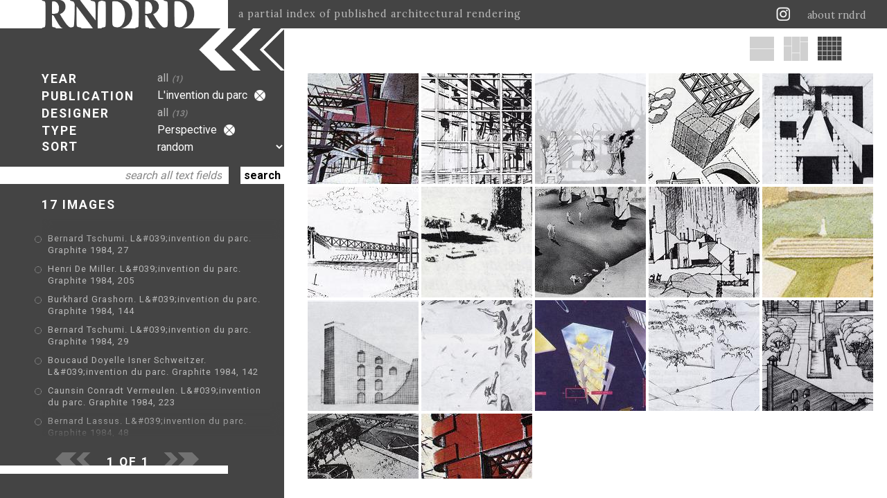

--- FILE ---
content_type: text/html; charset=utf-8
request_url: https://rndrd.com/?p=423&y=3&b=896
body_size: 4699
content:
<!DOCTYPE html PUBLIC "-//W3C//DTD XHTML+RDFa 1.0//EN" "http://www.w3.org/MarkUp/DTD/xhtml-rdfa-1.dtd">
<html xmlns="http://www.w3.org/1999/xhtml" xml:lang="en" version="XHTML+RDFa 1.0" dir="ltr">

  <head profile="http://www.w3.org/1999/xhtml/vocab">
    <meta http-equiv="Content-Type" content="text/html; charset=utf-8" />
<meta property="og:image:height" content="932" />
<meta property="og:image:width" content="800" />
<meta property="twitter:card" content="summary_large_image" />
<meta property="twitter:site" content="@rndrd" />
<meta property="twitter:title" content="RNDRD" />
<meta property="twitter:image" content="https://rndrd.com/i/1984-Roland_Castro-L%27invention_du_parc-Graphite-92-web.jpg" />
<meta property="twitter:text:description" content="L&#039;invention du parc Perspective" />
<meta property="og:image" content="https://rndrd.com/i/1984-Roland_Castro-L%27invention_du_parc-Graphite-92-web.jpg" />
<meta property="og:title" content="RNDRD" />
<meta name="description" content="RNDRD is a partial index of architectural drawings and models scanned from design publications throughout the 20th century." />
<meta name="Generator" content="Drupal 7 (http://drupal.org)" />
<script type="application/ld+json">
        {
          "@context": "http://schema.org",
          "@type": "Article",
          "mainEntityOfPage": {
            "@type": "WebPage",
            "@id": "https://rndrd.com/"
          },
          "headline": "RNDRD",
          "image": {
            "@type": "ImageObject",
            "url": "https://rndrd.com/i/1984-Roland_Castro-L%27invention_du_parc-Graphite-92-web.jpg",
            "height": 932,
            "width": 800
          },
          "datePublished": "2026",
          "dateModified": "2026",
          "author": {
            "@type": "Person",
            "name": "RNDRD"
          },
           "publisher": {
            "@type": "Organization",
            "name": "RNDRD",
            "logo": {
              "@type": "ImageObject",
              "url": "https://rndrd.com/sites/all/modules/_rndrd/theme/img/rndrd-logo-grey.png",
              "width": 345,
              "height": 60
            }
          },
          "description": "RNDRD is a partial index of architectural drawings and models scanned from design publications throughout the 20th century."
        }
        </script><meta property="og:type" content="article" />
<meta property="og:site_name" content="RNDRD" />
<meta property="og:url" content="https://rndrd.com" />
<meta property="og:description" content="L&#039;invention du parc Perspective" />
    <title>L&#039;invention du parc Perspective | RNDRD</title>
    <style type="text/css" media="all">
@import url("https://rndrd.com/modules/system/system.base.css?qa0qio");
@import url("https://rndrd.com/modules/system/system.menus.css?qa0qio");
@import url("https://rndrd.com/modules/system/system.messages.css?qa0qio");
@import url("https://rndrd.com/modules/system/system.theme.css?qa0qio");
</style>
<style type="text/css" media="all">
@import url("https://rndrd.com/modules/field/theme/field.css?qa0qio");
@import url("https://rndrd.com/modules/node/node.css?qa0qio");
@import url("https://rndrd.com/modules/user/user.css?qa0qio");
</style>
<style type="text/css" media="all">
@import url("https://rndrd.com/sites/all/modules/ctools/css/ctools.css?qa0qio");
@import url("https://rndrd.com/sites/all/modules/_rndrd/theme/css/_rndrd.css?qa0qio");
</style>
<link type="text/css" rel="stylesheet" href="https://fonts.googleapis.com/css?family=Roboto:400,700&amp;qa0qio" media="all" />
<link type="text/css" rel="stylesheet" href="https://fonts.googleapis.com/css?family=Lora:400,700&amp;qa0qio" media="all" />
    <script type="text/javascript" src="//ajax.googleapis.com/ajax/libs/jquery/1.8.3/jquery.min.js"></script>
<script type="text/javascript">
<!--//--><![CDATA[//><!--
window.jQuery || document.write("<script src='/sites/all/modules/jquery_update/replace/jquery/1.8/jquery.min.js'>\x3C/script>")
//--><!]]>
</script>
<script type="text/javascript" src="https://rndrd.com/misc/jquery-extend-3.4.0.js?v=1.8.3"></script>
<script type="text/javascript" src="https://rndrd.com/misc/jquery.once.js?v=1.2"></script>
<script type="text/javascript" src="https://rndrd.com/misc/drupal.js?qa0qio"></script>
<script type="text/javascript" src="https://rndrd.com/misc/ajax.js?v=7.69"></script>
<script type="text/javascript" src="https://rndrd.com/sites/all/modules/jquery_update/js/jquery_update.js?v=0.0.1"></script>
<script type="text/javascript" src="https://rndrd.com/sites/all/modules/google_analytics/googleanalytics.js?qa0qio"></script>
<script type="text/javascript">
<!--//--><![CDATA[//><!--
(function(i,s,o,g,r,a,m){i["GoogleAnalyticsObject"]=r;i[r]=i[r]||function(){(i[r].q=i[r].q||[]).push(arguments)},i[r].l=1*new Date();a=s.createElement(o),m=s.getElementsByTagName(o)[0];a.async=1;a.src=g;m.parentNode.insertBefore(a,m)})(window,document,"script","https://www.google-analytics.com/analytics.js","ga");ga("create", "UA-13201850-1", {"cookieDomain":"auto"});ga("set", "anonymizeIp", true);ga("send", "pageview");
//--><!]]>
</script>
<script type="text/javascript" src="https://rndrd.com/sites/all/modules/_rndrd/theme/js/_rndrd.js?qa0qio"></script>
<script type="text/javascript" src="https://rndrd.com/sites/all/modules/_rndrd/theme/js/masonry.pkgd.min.js?qa0qio"></script>
<script type="text/javascript" src="https://rndrd.com/sites/all/modules/_rndrd/theme/js/imagesloaded.pkgd.min.js?qa0qio"></script>
<script type="text/javascript" src="https://rndrd.com/misc/progress.js?v=7.69"></script>
<script type="text/javascript">
<!--//--><![CDATA[//><!--
jQuery.extend(Drupal.settings, {"basePath":"\/","pathPrefix":"","ajaxPageState":{"theme":"rndrd","theme_token":"vhh4uugu11HtU1a5IrmtEhz94R0MWtEPZeX1YUveb6U","jquery_version":"1.8","js":{"\/\/ajax.googleapis.com\/ajax\/libs\/jquery\/1.8.3\/jquery.min.js":1,"0":1,"misc\/jquery-extend-3.4.0.js":1,"misc\/jquery.once.js":1,"misc\/drupal.js":1,"misc\/ajax.js":1,"sites\/all\/modules\/jquery_update\/js\/jquery_update.js":1,"sites\/all\/modules\/google_analytics\/googleanalytics.js":1,"1":1,"sites\/all\/modules\/_rndrd\/theme\/js\/_rndrd.js":1,"sites\/all\/modules\/_rndrd\/theme\/js\/masonry.pkgd.min.js":1,"sites\/all\/modules\/_rndrd\/theme\/js\/imagesloaded.pkgd.min.js":1,"misc\/progress.js":1},"css":{"modules\/system\/system.base.css":1,"modules\/system\/system.menus.css":1,"modules\/system\/system.messages.css":1,"modules\/system\/system.theme.css":1,"modules\/field\/theme\/field.css":1,"modules\/node\/node.css":1,"modules\/user\/user.css":1,"sites\/all\/modules\/ctools\/css\/ctools.css":1,"sites\/all\/modules\/_rndrd\/theme\/css\/_rndrd.css":1,"https:\/\/fonts.googleapis.com\/css?family=Roboto:400,700":1,"https:\/\/fonts.googleapis.com\/css?family=Lora:400,700":1}},"urlIsAjaxTrusted":{"\/?p=423\u0026y=3\u0026b=896":true},"googleanalytics":{"trackOutbound":1,"trackMailto":1,"trackDownload":1,"trackDownloadExtensions":"7z|aac|arc|arj|asf|asx|avi|bin|csv|doc(x|m)?|dot(x|m)?|exe|flv|gif|gz|gzip|hqx|jar|jpe?g|js|mp(2|3|4|e?g)|mov(ie)?|msi|msp|pdf|phps|png|ppt(x|m)?|pot(x|m)?|pps(x|m)?|ppam|sld(x|m)?|thmx|qtm?|ra(m|r)?|sea|sit|tar|tgz|torrent|txt|wav|wma|wmv|wpd|xls(x|m|b)?|xlt(x|m)|xlam|xml|z|zip"}});
//--><!]]>
</script>
    <meta name="viewport" content="width=device-width, initial-scale=1">
  </head>

  <body class="html front not-logged-in no-sidebars page-n" >
    <div id="console" class="clearfix">
  </div>
<div id="header"><div id="logo-wrapper">
  <a href="/"><div id="logo"></div></a>
  <div id="slogan">a partial index of published architectural rendering</div>
</div>

<div id="right-wrapper">
  <div id="feeds">
    <a href="http://instagram.com/rndrd" target="_blank"><div class="feed instagram"></div></a>
    <!--<a href="http://pinterest.com/rndrd/" target="_blank"><div class="feed pinterest"></div></a>-->
    <!--<a href="http://rndrd.tumblr.com/" target="_blank"><div class="feed tumblr"></div></a>-->
    <!--<a href="https://twitter.com/rndrd" target="_blank"><div class="feed twitter"></div></a>-->
    <!--<a href="http://rndrd.com/rss.xml" target="_blank"><div class="feed rss"></div></a>-->
  </div>
  <div class="about"><a href="/about">about rndrd</a></div>
</div>

<div id="mobile-menu">
  <a href="/about"><div class="menu-icon"></div></a>
</div></div>
<div id="page">
  <div id="text-block-wrapper" class="open"><div id="text-block">

  <div id="form-wrapper">
    <form action="/?p=423&amp;y=3&amp;b=896" method="post" id="rndrd-query-form" accept-charset="UTF-8"><div><div id="filter-sort" class="open"><div id="edit-filter-sort" class="form-wrapper"><div class="labels"><div class="filter-label year">YEAR</div><div class="filter-label publication">PUBLICATION</div><div class="filter-label designer">DESIGNER</div><div class="filter-label type">TYPE</div><div class="sort-label">SORT</div></div><div class="values-wrapper"><div class="values"><div id="edit-values" class="form-wrapper"><a href="/n?p=423&amp;y=3&amp;b=896&amp;l=1" title="Select a year or decade" class="active"><div class="filter-value year"><div class="filter-value-text">all<span class="filter-count">(1)</span></div></div></a><div class="filter-value publication"><div class="filter-value-text">L'invention du parc<a href="/n?p=423&amp;y=3" class="active"><div class="filter-reset"></div></a></div></div><a href="/n?p=423&amp;y=3&amp;b=896&amp;l=3" title="Select a designer" class="active"><div class="filter-value designer"><div class="filter-value-text">all<span class="filter-count">(13)</span></div></div></a><div class="filter-value type"><div class="filter-value-text">Perspective<a href="/n?y=3&amp;b=896" class="active"><div class="filter-reset"></div></a></div></div><div class="sort-value"><div class="form-item form-type-select form-item-sort">
 <select id="edit-sort" name="sort" class="form-select"><option value="1" selected="selected">random</option><option value="2">most recently added</option><option value="3">by year, old to new</option><option value="4">by year, new to old</option></select>
</div>
</div></div></div></div></div></div><div id="search"><div class="form-item form-type-textfield form-item-search">
 <input class="empty form-text" type="text" id="edit-search" name="search" value="search all text fields" size="20" maxlength="128" />
</div>
</div><div id="form-submit"><input type="submit" id="edit-submit" name="op" value="search" class="form-submit" /></div><input type="hidden" name="form_build_id" value="form-bCyO83lY48GfuoNh3HmBtezRJUfDn2hIRJuenkhjDY8" />
<input type="hidden" name="form_id" value="rndrd_query_form" />
</div></form>  </div>

  <div id="list-count">17 IMAGES </div>

  <div id="list-top-fade"></div>
  <div id="list-wrapper">
    <div id="list">
              <div class="title" nid=1443>
          <div class="bullet"></div>
          <div class="title-value"><a href="/n/1443">Bernard Tschumi. L&amp;#039;invention du parc. Graphite 1984, 27</a></div>
        </div>
              <div class="title" nid=1406>
          <div class="bullet"></div>
          <div class="title-value"><a href="/n/1406">Henri De Miller. L&amp;#039;invention du parc. Graphite 1984, 205</a></div>
        </div>
              <div class="title" nid=1415>
          <div class="bullet"></div>
          <div class="title-value"><a href="/n/1415">Burkhard Grashorn. L&amp;#039;invention du parc. Graphite 1984, 144</a></div>
        </div>
              <div class="title" nid=1439>
          <div class="bullet"></div>
          <div class="title-value"><a href="/n/1439">Bernard Tschumi. L&amp;#039;invention du parc. Graphite 1984, 29</a></div>
        </div>
              <div class="title" nid=1416>
          <div class="bullet"></div>
          <div class="title-value"><a href="/n/1416">Boucaud Doyelle Isner Schweitzer. L&amp;#039;invention du parc. Graphite 1984, 142</a></div>
        </div>
              <div class="title" nid=1405>
          <div class="bullet"></div>
          <div class="title-value"><a href="/n/1405">Caunsin Conradt Vermeulen. L&amp;#039;invention du parc. Graphite 1984, 223</a></div>
        </div>
              <div class="title" nid=1432>
          <div class="bullet"></div>
          <div class="title-value"><a href="/n/1432">Bernard Lassus. L&amp;#039;invention du parc. Graphite 1984, 48</a></div>
        </div>
              <div class="title" nid=1422>
          <div class="bullet"></div>
          <div class="title-value"><a href="/n/1422">Roland Castro. L&amp;#039;invention du parc. Graphite 1984, 92</a></div>
        </div>
              <div class="title" nid=1402>
          <div class="bullet"></div>
          <div class="title-value"><a href="/n/1402">Patrice Novarina. L&amp;#039;invention du parc. Graphite 1984, 226</a></div>
        </div>
              <div class="title" nid=1420>
          <div class="bullet"></div>
          <div class="title-value"><a href="/n/1420">Alain Sarfati. L&amp;#039;invention du parc. Graphite 1984, 124</a></div>
        </div>
              <div class="title" nid=1429>
          <div class="bullet"></div>
          <div class="title-value"><a href="/n/1429">Jacques Gourvenec and Jean Pierre Raynaud. L&amp;#039;invention du parc. Graphite 1984, 68</a></div>
        </div>
              <div class="title" nid=1407>
          <div class="bullet"></div>
          <div class="title-value"><a href="/n/1407">Henri De Miller. L&amp;#039;invention du parc. Graphite 1984, 205</a></div>
        </div>
              <div class="title" nid=1425>
          <div class="bullet"></div>
          <div class="title-value"><a href="/n/1425">Maurizio Baruffi and Roberto de Santi. L&amp;#039;invention du parc. Graphite 1984, 87</a></div>
        </div>
              <div class="title" nid=1430>
          <div class="bullet"></div>
          <div class="title-value"><a href="/n/1430">Sven Ingvar Andersson. L&amp;#039;invention du parc. Graphite 1984, 56</a></div>
        </div>
              <div class="title" nid=1421>
          <div class="bullet"></div>
          <div class="title-value"><a href="/n/1421">Jean Aubert and Michel Cantal-Dupart. L&amp;#039;invention du parc. Graphite 1984, 104</a></div>
        </div>
              <div class="title" nid=1440>
          <div class="bullet"></div>
          <div class="title-value"><a href="/n/1440">Bernard Tschumi. L&amp;#039;invention du parc. Graphite 1984, 24</a></div>
        </div>
              <div class="title" nid=1442>
          <div class="bullet"></div>
          <div class="title-value"><a href="/n/1442">Bernard Tschumi. L&amp;#039;invention du parc. Graphite 1984, 27</a></div>
        </div>
          </div>
  </div>
  <div id="list-bottom-fade"></div>

</div>

<div id="footer">

  <div id="pager-wrapper">
          <div class="pager-prev off"></div>
    
    <div class="pager-page">1 OF 1</div>

          <div class="pager-next off"></div>
      </div>

  <div id="footer-spacer">
    <div id="footer-spacer-white"></div>
    <div id="footer-spacer-dark"></div>
  </div>

  <div id="footer-text">
  </div>

</div></div>
<div id="image-block-wrapper"><div id="block-adjuster" class="open"></div>
<div id="image-block-header">
      <a href="/?p=423&y=1&b=896"><div class="layout-option full"></div></a>
  
      <a href="/?p=423&y=2&b=896"><div class="layout-option vertical"></div></a>
  
      <div class="layout-option square selected"></div>
  </div>

<div id="image-block">
  <div id="image-block-grid">
          <a href="/n/1443"><img nid="1443" class="image" src="https://rndrd.com/i/styles/square/public/1984-Bernard_Tschumi-L%27invention_du_parc-Graphite-27b-web.jpg?itok=NsoxBbu4" width="160" height="160" alt="Bernard Tschumi. L&amp;#039;invention du parc. Graphite 1984, 27" title="Bernard Tschumi. L&amp;#039;invention du parc. Graphite 1984, 27" /></a>          <a href="/n/1406"><img nid="1406" class="image" src="https://rndrd.com/i/styles/square/public/1984-Henri_de_Miller-L%27invention_du_parc-Graphite-205-web.jpg?itok=5nMe7hXZ" width="160" height="160" alt="Henri De Miller. L&amp;#039;invention du parc. Graphite 1984, 205" title="Henri De Miller. L&amp;#039;invention du parc. Graphite 1984, 205" /></a>          <a href="/n/1415"><img nid="1415" class="image" src="https://rndrd.com/i/styles/square/public/1984-Burkhard_Grashorn-L%27invention_du_parc-Graphite-144-web.jpg?itok=FvylDaku" width="160" height="160" alt="Burkhard Grashorn. L&amp;#039;invention du parc. Graphite 1984, 144" title="Burkhard Grashorn. L&amp;#039;invention du parc. Graphite 1984, 144" /></a>          <a href="/n/1439"><img nid="1439" class="image" src="https://rndrd.com/i/styles/square/public/1984-Bernard_Tschumi-L%27invention_du_parc-Graphite-29-web.jpg?itok=-QwXVftc" width="160" height="160" alt="Bernard Tschumi. L&amp;#039;invention du parc. Graphite 1984, 29" title="Bernard Tschumi. L&amp;#039;invention du parc. Graphite 1984, 29" /></a>          <a href="/n/1416"><img nid="1416" class="image" src="https://rndrd.com/i/styles/square/public/1984-Boucaud_Doyelle_Isner_Schweitzer-L%27invention_du_parc-Graphite-142-web.jpg?itok=k52bMwDv" width="160" height="160" alt="Boucaud Doyelle Isner Schweitzer. L&amp;#039;invention du parc. Graphite 1984, 142" title="Boucaud Doyelle Isner Schweitzer. L&amp;#039;invention du parc. Graphite 1984, 142" /></a>          <a href="/n/1405"><img nid="1405" class="image" src="https://rndrd.com/i/styles/square/public/1984-Caunsin_Conradt_Vermeulen-L%27invention_du_parc-Graphite-223-web.jpg?itok=NsnXjI66" width="160" height="160" alt="Caunsin Conradt Vermeulen. L&amp;#039;invention du parc. Graphite 1984, 223" title="Caunsin Conradt Vermeulen. L&amp;#039;invention du parc. Graphite 1984, 223" /></a>          <a href="/n/1432"><img nid="1432" class="image" src="https://rndrd.com/i/styles/square/public/1984-Bernard_Lassus-L%27invention_du_parc-Graphite-48-web.jpg?itok=fbrw0-D5" width="160" height="160" alt="Bernard Lassus. L&amp;#039;invention du parc. Graphite 1984, 48" title="Bernard Lassus. L&amp;#039;invention du parc. Graphite 1984, 48" /></a>          <a href="/n/1422"><img nid="1422" class="image" src="https://rndrd.com/i/styles/square/public/1984-Roland_Castro-L%27invention_du_parc-Graphite-92-web.jpg?itok=EY2KKWz_" width="160" height="160" alt="Roland Castro. L&amp;#039;invention du parc. Graphite 1984, 92" title="Roland Castro. L&amp;#039;invention du parc. Graphite 1984, 92" /></a>          <a href="/n/1402"><img nid="1402" class="image" src="https://rndrd.com/i/styles/square/public/1984-Patrice_Novarina-L%27invention_du_parc-Graphite-226-web.jpg?itok=aa1NdLCe" width="160" height="160" alt="Patrice Novarina. L&amp;#039;invention du parc. Graphite 1984, 226" title="Patrice Novarina. L&amp;#039;invention du parc. Graphite 1984, 226" /></a>          <a href="/n/1420"><img nid="1420" class="image" src="https://rndrd.com/i/styles/square/public/1984-Alain_Sarfati-L%27invention_du_parc-Graphite-124-web.jpg?itok=84z5gwBd" width="160" height="160" alt="Alain Sarfati. L&amp;#039;invention du parc. Graphite 1984, 124" title="Alain Sarfati. L&amp;#039;invention du parc. Graphite 1984, 124" /></a>          <a href="/n/1429"><img nid="1429" class="image" src="https://rndrd.com/i/styles/square/public/1984-Jacques_Gourvenec_and_Jean_Pierre_Raynaud-L%27invention_du_parc-Graphite-68-web.jpg?itok=M79XI6Yl" width="160" height="160" alt="Jacques Gourvenec and Jean Pierre Raynaud. L&amp;#039;invention du parc. Graphite 1984, 68" title="Jacques Gourvenec and Jean Pierre Raynaud. L&amp;#039;invention du parc. Graphite 1984, 68" /></a>          <a href="/n/1407"><img nid="1407" class="image" src="https://rndrd.com/i/styles/square/public/1984-Henri_de_Miller-L%27invention_du_parc-Graphite-205a-web.jpg?itok=V87nOftG" width="160" height="160" alt="Henri De Miller. L&amp;#039;invention du parc. Graphite 1984, 205" title="Henri De Miller. L&amp;#039;invention du parc. Graphite 1984, 205" /></a>          <a href="/n/1425"><img nid="1425" class="image" src="https://rndrd.com/i/styles/square/public/1984-Maurizio_Baruffi_Roberto_de_Santi-L%27invention_du_parc-Graphite-87-web.jpg?itok=vSwHhayY" width="160" height="160" alt="Maurizio Baruffi and Roberto de Santi. L&amp;#039;invention du parc. Graphite 1984, 87" title="Maurizio Baruffi and Roberto de Santi. L&amp;#039;invention du parc. Graphite 1984, 87" /></a>          <a href="/n/1430"><img nid="1430" class="image" src="https://rndrd.com/i/styles/square/public/1984-Sven_Ingvar_Andersson-L%27invention_du_parc-Graphite-56-web.jpg?itok=XK0ah91a" width="160" height="160" alt="Sven Ingvar Andersson. L&amp;#039;invention du parc. Graphite 1984, 56" title="Sven Ingvar Andersson. L&amp;#039;invention du parc. Graphite 1984, 56" /></a>          <a href="/n/1421"><img nid="1421" class="image" src="https://rndrd.com/i/styles/square/public/1984-Jean_Aubert_Michel_Cantal-Dupart-L%27invention_du_parc-Graphite-104-web.jpg?itok=h4jMkeEM" width="160" height="160" alt="Jean Aubert and Michel Cantal-Dupart. L&amp;#039;invention du parc. Graphite 1984, 104" title="Jean Aubert and Michel Cantal-Dupart. L&amp;#039;invention du parc. Graphite 1984, 104" /></a>          <a href="/n/1440"><img nid="1440" class="image" src="https://rndrd.com/i/styles/square/public/1984-Bernard_Tschumi-L%27invention_du_parc-Graphite-24-web.jpg?itok=fgktH4M4" width="160" height="160" alt="Bernard Tschumi. L&amp;#039;invention du parc. Graphite 1984, 24" title="Bernard Tschumi. L&amp;#039;invention du parc. Graphite 1984, 24" /></a>          <a href="/n/1442"><img nid="1442" class="image" src="https://rndrd.com/i/styles/square/public/1984-Bernard_Tschumi-L%27invention_du_parc-Graphite-27a-web.jpg?itok=hOFur0S6" width="160" height="160" alt="Bernard Tschumi. L&amp;#039;invention du parc. Graphite 1984, 27" title="Bernard Tschumi. L&amp;#039;invention du parc. Graphite 1984, 27" /></a>      </div>
  <div id="throbber"><div class="throbber-image"></div></div>
</div></div></div>
  </body>

</html>


--- FILE ---
content_type: text/css
request_url: https://rndrd.com/sites/all/modules/_rndrd/theme/css/_rndrd.css?qa0qio
body_size: 4119
content:
html{
  margin:0;
  font-family: 'Roboto', sans-serif;
  font-size:16px;
  height:100%;
  min-width:320px;
}

body{
  margin:0;
  height:100%;
  background-color:#444;
}

#console{
  font-size:0.8em;
  position: fixed;
  top: 0;
  z-index: 1;
}
#console .messages{
  border:none;
  padding-left:60px;
  background-color:white;
  background-position: 8px 5px
}

div,img,a {
  margin:0;
  padding:0;
}

img{
}

a {
  text-decoration:none;
  color:#444;
  font-weight:normal;
}

input{
  font-family: 'Roboto', sans-serif;
}

#not-found,
#access-denied{
  padding:60px;
  color:white;
  font-size:3em;
  font-weight:bold;
}


/*Login*/
#user-login{
  padding:60px;
}

#user-login input.form-text{
  font-size:1.1em;
  padding:5px;
  margin:10px 0;
}

#user-login input.form-submit{
  background:none;
  border:1px solid #444;
  padding:5px;
  cursor:pointer;
  background-color:white;
  color:#444;
}

/*Header*/

#header{
  background-color:#444;
  color:white;
  font-family: 'Lora', serif;
  font-size:0.9em;
  height:41px;
  width:100%;
  /* min-width:1025px; */
  position:fixed;
  overflow:hidden;
}

#logo-wrapper{
  display:inline-block;
  height:41px;
  overflow:hidden;
}

#logo{
  display:inline-block;
  padding-left:60px;
  padding-right:40px;
  background-image: url('../img/rndrd-logo-grey.png');
  background-color:white;
  background-repeat: no-repeat;
  background-position: 60px;
  background-size:contain;
  width:229px;
  height:41px;
}

#logo.active{
  background-image: url('../img/rndrd-logo-white.png');
  background-color:#444;
}

#slogan{
  display:inline-block;
  vertical-align:top;
  letter-spacing:1px;
  color:#bbb;
  padding-top: 11px;
  padding-left: 11px;
}

#mobile-menu{
  display:none;
  float:right;
}
#mobile-menu .menu-icon{
  background-image: url('../img/menu.png');
  background-repeat: no-repeat;
  background-position: -2px;
  background-size: contain;
  width: 37px;
  height: 41px;
}
#about-slogan{
  display:none;
}

#right-wrapper{
  float:right;
  padding-top: 5px;
  height: 32px;
  overflow: hidden;
  margin-right:20px;
}

#feeds{
  display:inline-block;
  vertical-align: top;
}

#right-wrapper .label{
  display:inline-block;
  padding-top: 17px;
  padding-right:10px;
  color: #bbb;
}

#right-wrapper .feed{
  display:inline-block;
  height: 32px;
  width: 36px;
  background-size:contain;
}
#right-wrapper .feed:hover{
  opacity:.25;
}
#right-wrapper .feed.instagram{
  background-image: url('../img/instagram-white.png');
}
#right-wrapper .feed.pinterest{
  background-image: url('../img/pinterest-white.png');
}
#right-wrapper .feed.tumblr{
  background-image: url('../img/tumblr-white.png');
}
#right-wrapper .feed.twitter{
  background-image: url('../img/twitter-white.png');
}
#right-wrapper .feed.rss{
  background-image: url('../img/rss-white.png');
}

#right-wrapper .about{
  display:inline-block;
  margin-left:10px;
  padding-top: 5px;
}
#right-wrapper .about a{
  display:inline-block;
  padding-top: 3px;
  padding-right:10px;
  color: #bbb;
}
#right-wrapper .about a:hover{
  color:#888
}


/*Page*/

#page,.region-content{
  height:100%;
  overflow:hidden;
}

#block-adjuster{
  display:inline-block;
  position:relative;
  left:-36px;
  cursor:pointer;
  background-image: url('../img/block-adjuster-right-grey.png');
  background-repeat: no-repeat;
  background-size: contain;
  height:61px;
  width:130px;
}

#block-adjuster:hover{
  /* opacity:.25 */
}

#block-adjuster.open{
  background-image: url('../img/block-adjuster-left.png');
  left:-123px;
}

#text-block-wrapper{
  display:inline-block;
  color:white;
  padding-top:102px;
  width:60px;
  min-width:60px;
  height: 100%;
  overflow:hidden;
}
#text-block-wrapper.open{
  width:410px;
}
#text-block-header{

}
#text-block{
  padding-left:60px;
  height: 100%;
}

/*Form*/
.form-item, .form-actions{
  margin:0;
}
input{
  -webkit-appearance: none;
  border:none;
  background-color:white !important;
  height:25px;
  padding:0;
}
input:focus,
select:focus{
  outline: none;
}

#filter-sort{
  margin-top:-1px;
  margin-bottom:15px;
  overflow: hidden;
  width:0;
  height: 125px;
}

#text-block-wrapper.open #filter-sort{
  width:auto;
}

#filter-sort .labels{
  display:inline-block;
  width:132px;
  font-weight:bold;
  letter-spacing:2px;
  font-size:1.1em;
  line-height: 1.3em;
  vertical-align: top;
}
#filter-sort .filter-label{
  padding: 2px 0 1px 0;
}

#filter-sort .values-wrapper{
  display:inline-block;
  overflow:hidden;
  height: 125px;
  width:216px;
  line-height: 1.2em;
  vertical-align: top;
  float: right;
}
#filter-sort .values{
  width:1000px;
}

#filter-sort .filter-value-text,
#filter-sort .sort-value-text{
  padding:1px 0 0 0;
  margin-left:13px;
  font-size:1em;
}

#filter-sort .filter-value,
#filter-sort .sort-value{
  padding:1px 0 0 0;
  margin-left:20px;
  height:24px;
}
#filter-sort a .filter-value,
#filter-sort .sort-value{
  color:#bbb;
}
#filter-sort .sort-value .form-type-select select{
  cursor:pointer;
}

#filter-sort a .filter-value:hover,
#filter-sort a .filter-value.clicked,
#filter-sort .sort-value.clicked,
#filter-sort .filter-value.selected,
#filter-sort .sort-value.selected{
  background-color:white;
  color:#888;
  cursor:pointer;
}
#filter-sort .filter-value.selected{
  font-style:italic;
  font-size:1em;
  cursor:default;
}

#filter-sort .sort-value select{
  padding: 0px 0px 0px 0;
  margin-left: 9px;
  vertical-align: middle;
  outline: none;
  border: none;
  background: #444;
  color: white;
  font-family: 'Roboto', sans-serif;
  font-size: 1em;
  width: 188px;
}
#filter-sort .sort-value option{
  outline: none;
  border: none;
}

#filter-sort .filter-reset{
  display: inline-block;
  background-image: url('../img/reset.png');
  margin: 0 0 2px 10px;
  height:16px;
  width:16px;
  vertical-align: middle;
}
#filter-sort .filter-reset:hover{
  opacity:.5;
}

#search input.empty{
  color:#888;
  font-weight: normal;
  font-style:italic;
}

.filter-count{
  color:#888;
  padding-left:5px;
  font-size:.75em;
  font-style:italic;
  font-weight:bold;
}

#search{
  background-color:white;
  height: 25px;
  width: 260px;
  margin-left: -60px;
  margin-right:10px;
  padding-right:10px;
  color:#bbb;
  font-style:italic;
  padding-left:60px;
  display: inline-block;
  vertical-align: top;
}

#search input{
  width: 100%;
  font-size: 1em;
  font-family: 'Roboto', sans-serif;
  text-align: right;
}

#search .form-item-search-bar{
  width:100%;
}
#form-submit{
  vertical-align: top;
  display: inline-block;
  float: right;
}
#form-submit input{
  padding: 1px 6px 0 5px;
  font-weight: bold;
  font-size: 1.0em;
  line-height: 1.3em;
  height:25px;
  cursor:pointer;
  text-transform:lowercase;
  -webkit-appearance: none;
  border-radius:0px;
  margin:0 -1px 0 0;
}



/*List*/
#list-count{
  font-weight:bold;
  letter-spacing:2px;
  font-size:1.1em;
  margin-top:20px;
  margin-bottom:10px;
  height: 20px;
}
#list-wrapper{
  overflow: hidden;
  height: 35%;
  overflow-y: scroll;
  margin-right: -20px;
  margin-left: -15px;
  padding-right: 25px;
  width:auto;
  display:none;
}
#text-block-wrapper.open #list-wrapper{
  display:block;
}
#list-top-fade{
  -moz-box-shadow: inset 0px 25px 25px -12px #444;
  -webkit-box-shadow: inset 0px 25px 25px -12px #444;
  box-shadow: inset 0px 25px 25px -12px #444;
  height:30px;
  margin-bottom: -25px;
  z-index: 1;
  position: relative;
  pointer-events: none;
}
#list{
  padding:15px 0 30px 15px;
  list-style: circle;
}
#list-bottom-fade{
  -moz-box-shadow: inset 0px -25px 25px -12px #444;
  -webkit-box-shadow: inset 0px -25px 25px -12px #444;
  box-shadow: inset 0px -25px 25px -12px #444;
  height: 50px;
  margin-top: -50px;
  z-index: 1;
  position: relative;
  pointer-events: none;
}
.title a{
  font-size:.8em;
  color:#bbb;
  letter-spacing:1px;
  cursor:pointer;
  list-style:none;
}
.title.hover a{
  color:white;
}

.bullet{
  margin: 0 0 0 -15px;
  padding: 5px 5px;
  vertical-align: top;
  opacity:.5;
  height:10px;
  width:10px;
  background-image: url('../img/disc-empty.png');
  background-repeat: no-repeat;
  background-position:5px;
  display:inline-block;
}
.title.hover .bullet{

}

.title.hover .bullet.hover{
  opacity:1;
  background-image: url('../img/disc-blue.png');
  cursor:pointer;
}

.title.selected a{
  color:white;
}

.title.selected .bullet{
  opacity:1;
  background-image: url('../img/disc-blue.png');
}

.title-value{
  display:inline-block;
  width: 310px;
  padding: 0 0 10px 0;
  line-height: 1em;
}


/*Images*/

#throbber{
  background-color:red;
  background-color: transparent;
  position: fixed;
  top: 105px;
  z-index:0;
}

#throbber .throbber-image{
  background-image: url('../img/throbber.gif');
  background-color:transparent;
  background-repeat: no-repeat;
  background-size:contain;
  width:20px;
  height:20px;
  opacity:.75;
}

#image-block-wrapper{
  display:inline-block;
  width:66%;
  float:right;
  height:100%;
  background-color:white;
  margin-top:41px;
}
#image-block-header{
  float:right;
  text-align:right;
  margin:10px 60px 0px 0;
  vertical-align: middle
}
#image-block{
  margin: -4px -20px 0 30px;
  overflow-y: scroll;
  overflow-x: hidden;
  -webkit-overflow-scrolling: touch;
}
#image-block-wrapper.open #image-block{
  margin-bottom:100px;
}

#image-block-header .layout-option{
  display: inline-block;
  height: 35px;
  width: 35px;
  background-color: #bbb;
  margin:2px 5px;
  opacity:.25;
}
#image-block-header .layout-option:hover{
  opacity:1;
}
#image-block-header .layout-option.selected{
  opacity:1;
}
#image-block-header .layout-option.full{
  background-image: url('../img/grid-full.png');
}
#image-block-header .layout-option.horizontal{
  background-image: url('../img/grid-horizontal.png');
}
#image-block-header .layout-option.vertical{
  background-image: url('../img/grid-vertical.png');
}
#image-block-header .layout-option.square{
  background-image: url('../img/grid-square.png');
}

#image-block-grid{
  opacity:0;
  margin: 4px 0 0 4px;
}

.image{
  display:inline-block;
  cursor:pointer;
  margin-bottom:4px;
  /* max-width:800px; */
}

.image.hover{
  outline:4px solid rgb(135, 97, 220);
}
.image.selected{
  outline:4px solid rgb(135, 97, 220);
  z-index:99;
}




/*Footer*/
#footer{
  letter-spacing:1px;
  position: fixed;
  bottom: 10px;
  overflow: hidden;
  z-index: 1;
  padding-top: 20px;
}
#text-block-wrapper.open #footer{
  /* background-color: #444; */
}

#pager-wrapper{
  font-weight: bold;
  letter-spacing: 2px;
  font-size: 1.1em;
  margin-left: 80px;
  height: 19px;
  color:white;
}
#pager-wrapper .pager-prev,
#pager-wrapper .pager-next{
  display:inline-block;
  height:20px;
  width:54px;
  background-size:contain;
  background-repeat: no-repeat;
}
#text-block-wrapper.open #pager-wrapper .pager-prev{
  background-image: url('../img/left-arrow.png');
}
#pager-wrapper .pager-prev{
  background-image: url('../img/left-arrow-dark.png');
}
#text-block-wrapper.open #pager-wrapper .pager-next{
  background-image: url('../img/right-arrow.png');
}
#pager-wrapper .pager-next{
  background-image: url('../img/right-arrow-dark.png');
}

#pager-wrapper .pager-page{
  display:inline-block;
  margin:0 14px;
  vertical-align: bottom;
}
#pager-wrapper .pager-page{
  color:#444;
}
#text-block-wrapper.open #pager-wrapper .pager-page{
  color:white;
}

.pager-prev.on:hover,
.pager-next.on:hover,
.pager-prev.off,
.pager-next.off{
  opacity:.25
}


#footer-spacer-white{
  background-color:white;
  height: 12px;
  width: 389px;
  margin-left: -60px;
}
#footer-spacer-dark{
  background-color: #444;
  height: 12px;
  width: 270px;
  margin-top: -12px;
  margin-left: 60px;
  display:block;
}
#text-block-wrapper.open #footer-spacer-dark{
  display:none;
}
#footer-text{
  font-family: 'Lora', serif;
  font-size:0.85em;
  margin-top:5px;
  margin-left:170px;
  overflow: hidden;
  height:20px;
  width:auto;
}
#text-block-wrapper.open #footer-text{
  color:#444;
}

.footer-text{
  color:#888;
  display:inline-block;
}
.footer-text a{
  color:#bbb;
  font-weight: bold;
}
#footer-text a:hover{
  color:#888;
}


/*Years List*/
.decade-wrapper{
  margin-bottom:15px;
}
.decade-wrapper .decade{
  width:100px;
  margin-right:7px;
  display:inline-block;
  vertical-align:top;
  padding: 2px;
}
.decade-wrapper .decade-value{
  display:inline-block;
  font-size:.9em;
}
.decade-wrapper .decade:hover,
.decade-wrapper .decade.selected{
  background-color:white;
}
.decade-wrapper .decade.inactive{
  color:#888;
  font-style:italic;
}
.decade-wrapper .decade.inactive:hover{
  background-color:transparent;
}
.decade-wrapper a .decade{
  color:white;
}
.decade-wrapper a .decade:hover,
.decade-wrapper a .decade.selected{
  color:#444;
}
.decade-wrapper .decade-count{
  color:#888;
  display:inline-block;
  font-size:.7em;
  margin-left:3px;
  font-style:italic;
}
.decade-wrapper .years{
  vertical-align:top;
  width: 350px;
  border-top:1px solid #888;
}
.decade-wrapper .year{
  width: 60px;
  display: inline-block;
  padding: 2px;
}
.decade-wrapper .year-value{
  display:inline-block;
  font-size:.9em;
}
.decade-wrapper a .year.active:hover,
.decade-wrapper a .year.active.selected{
  background-color:white;
  color:#444;
}
.decade-wrapper a .year.active{
  color:white;
}
.decade-wrapper .year.inactive{
  color:#888;
  font-style:italic;
}
.decade-wrapper .year-count{
  color:#888;
  font-size:.7em;
  display:inline-block;
  margin-left:3px;
  font-style:italic;
}

/* Publications List */
#list-wrapper .publication{
  color:white;
  padding:5px;
  margin-right:-22px;
}
#list-wrapper .publication:hover{
  color:#444;
  background-color:white;
}
#list-wrapper .publication.inactive,
#list-wrapper .publication.inactive:hover{
  color:#888;
  font-style:italic;
  background-color:transparent;
}
#list-wrapper .publication-value,
#list-wrapper .publication-count{
  display:inline-block;
}
#list-wrapper .publication-count{
  color:#888;
  display:inline-block;
  font-size:.7em;
  margin-left:5px;
  font-style:italic;
}

/* Designers List */
#list-wrapper .designer{
  color:white;
  padding:5px;
  margin-right:-22px;
}
#list-wrapper .designer:hover{
  color:#444;
  background-color:white;
}
#list-wrapper .designer.inactive,
#list-wrapper .designer.inactive:hover{
  color:#888;
  font-style:italic;
  background-color:transparent;
}
#list-wrapper .designer-value,
#list-wrapper .designer-count{
  display:inline-block;
}
#list-wrapper .designer-count{
  color:#888;
  display:inline-block;
  font-size:.7em;
  margin-left:5px;
  font-style:italic;
}

/* Types List */
#list-wrapper .type{
  color:white;
  padding:5px;
  margin-right:-22px;
}
#list-wrapper .type:hover{
  color:#444;
  background-color:white;
}
#list-wrapper .type.inactive,
#list-wrapper .type.inactive:hover{
  color:#888;
  font-style:italic;
  background-color:transparent;
}
#list-wrapper .type-value,
#list-wrapper .type-count{
  display:inline-block;
}
#list-wrapper .type-count{
  color:#888;
  display:inline-block;
  font-size:.7em;
  margin-left:5px;
  font-style:italic;
}

/* Search Results List */
.results-field-wrapper{
  margin-bottom:20px;
  margin-right: -22px;
}

.results-field-wrapper .result-field{
  text-transform:uppercase;
  font-size:.85em;
  color:#888;
  margin-bottom:5px;
}

.results-field-wrapper .result{
  padding: 5px;
  color:white;
}
.results-field-wrapper .result:hover{
  color:#444;
  background-color:white;
}
.results-field-wrapper .count{
  color: #888;
  display: inline-block;
  font-size: .7em;
  margin-left: 5px;
  font-style: italic;
}


/*Single Image Page*/

#text-block-wrapper.single-image.open{
  width:570px;
}

#single-image-text{
  padding-left: 60px;
}
#single-image-text .text-sub {
  margin-top:15px;
}

#single-image-text .text-label{
  display:inline-block;
  line-height: 1.3em;
  vertical-align: top;
  padding: 2px 0 1px 0;
}
#single-image-text .text-main .text-label{
  font-size:1.1em;
  letter-spacing:2px;
  font-weight:bold;
  width:150px;
}
#single-image-text .text-sub .text-label{
  width:150px;
  letter-spacing:1px;
  font-size:.9em;
  /* text-align:right; */
  margin:5px 0 0 0;
  padding:0 0 0 0;
}

#single-image-text .text-value{
  display:inline-block;
  line-height: 1.3em;
  vertical-align: top;
  padding: 2px 20px 1px 13px;
  width:323px;
  color: #bbb;
}
#single-image-text .text-main .text-value{
  font-size:1em;
}
#single-image-text .text-sub .text-value{
  font-size:.8em;
  margin:3px 0 0 0;
}

#single-image-text .type-values{
  display:inline-block;
  width:323px;
  padding: 2px 20px 1px 13px;
}
#single-image-text .type-value{
  width:auto;
  padding:0;
  font-size:1em;
  color: #bbb;
  display:inline-block;
  line-height: 1.3em;
  vertical-align: top;
}

#image-block-wrapper.single-image{
}
#image-block-wrapper.single-image .image{
  cursor:auto;
}
#single-image-wrapper{
  margin: 0 0 60px 30px;
  overflow-y: scroll;
}


#single-image-title-wrapper{
  display:none;
  width:90%;
  overflow:hidden;
}
#image-block-wrapper.single-image.open #single-image-title-wrapper{
  display: inline-block;
  vertical-align: top;
  padding-top: 20px;
}
#image-block-wrapper.single-image #single-image-title-wrapper a{
  font-weight:bold;
  font-size: 1.3em;
}
#single-image-title{
  width:9999px;
}


#single-image-text a .text-value:hover{
  background-color:white;
  color:#888;
  cursor:pointer;
}

#socials{
  padding:0 60px;
}
#socials .social{
  display:inline-block;
}
#socials .social span{
  vertical-align:top;
}
#socials .social img{
  width:32px;
  cursor:pointer;
}

#related-images{
  position:fixed;
  bottom:60px;
  width: 60px;
  overflow: hidden;
}

#text-block-wrapper.open #related-images{
  width:100%;
}

#related-images .related-images-label{
  padding:2px 0 2px 60px;
  margin-bottom:20px;
  background-color:white;
  color:#888;
  width:310px;
}


#related-images .related-images-images{
  height: 160px;
}

.related-image{
  display:none;
}

#text-block-wrapper.open .related-image{
  display:inline-block;
  margin-left:20px;
}


/* About */
#about-text-wrapper{
  height:100%;
  background-color:white;
  margin-top:41px;
  overflow:scroll;
  font-family: 'Lora', serif;
  font-size:0.9em;
}
#about-text{
  padding:10px 60px;
  width:50%;
}
#about-icons{
  display:none;
}
#about-image{
  margin-bottom:60px;
}
#about-image img{
  width:100%;
}


/* Mobile */
@media only screen and (max-width: 1200px) {
  #slogan {
    display:none;
  }
  #about-slogan{
    display:block;
    padding:20px 60px 0;
    font-family: 'Lora', serif;
    font-size:0.9em;
  }
  #about-text{
    padding:10px 60px 60px;
    font-family: 'Lora', serif;
    font-size:0.9em;
  }
}
@media only screen and (max-width: 750px) {
  #image-block-header, #right-wrapper {
    display:none;
  }
  #logo{
    width:179px;
  }

  #mobile-menu{
    display:inline-block;
  }
  .page-about #mobile-menu{
    display:none;
  }

  #text-block-wrapper{
    width:40px;
    min-width:40px;
  }
  #text-block{
    padding-left:40px;
  }
  #filter-sort .values-wrapper{
    width: 128px;
  }
  #filter-sort .filter-value, #filter-sort .sort-value{
    margin-left:10px;
  }

  #about-icons{
    display:block;
    height: 33px;
    padding-right:10px
  }
  #about-icons .feeds{
    padding: 0px 30px;
  }
  #about-icons .feed{
    height: 33px;
    width: 36px;
    display:inline-block;
    background-size:contain;
  }
  #about-icons .feed.instagram{
    background-image: url('../img/instagram-dark.png');
  }
  #about-icons .feed.pinterest{
    background-image: url('../img/pinterest-dark.png');
  }
  #about-icons .feed.tumblr{
    background-image: url('../img/tumblr-dark.png');
  }
  #about-icons .feed.twitter{
    background-image: url('../img/twitter-dark.png');
  }
  #about-icons .feed.rss{
    background-image: url('../img/rss-dark.png');
  }

  #logo{
    background-position: 40px;
  }
  #about-text{
    width:80%;
    padding:10px 30px 60px;
    font-family: 'Lora', serif;
    font-size:0.9em;
  }

  #about-slogan{
    display:block;
    padding:20px 35px 20px;
    font-family: 'Lora', serif;
    font-size:0.9em;
  }

  #single-image-text{
    padding-left:40px;
    overflow:hidden;
  }
  #text-block-wrapper.open #single-image-text{
    overflow:scroll;
  }
  #single-image-text .type-values,
  #single-image-text .text-value{
    padding: 2px 0 0 0;
  }
  #single-image-text .text-main .text-label,
  #single-image-text .text-sub .text-label{
    width:140px;
  }
  #image-block-wrapper.single-image.open #single-image-title-wrapper{
    display:none;
  }

  #pager-wrapper{
    margin-left: 60px;
  }
  #footer-spacer-dark{
    margin-left: 40px;
  }
  #footer-text{
    margin-left: 120px;
  }
}


@media print {
  #text-block-wrapper,#right-wrapper,#mobile-menu,#block-adjuster,#image-block-header{
    display:none !important;
  }
  #image-block-wrapper,#image-block, #image-wrapper img, #image-block-grid{
    width:100% !important;
  }
  #image-wrapper{
    overflow:hidden;
  }
  #image-title-wrapper{
    display:inline-block;
    padding:20px;
  }
}